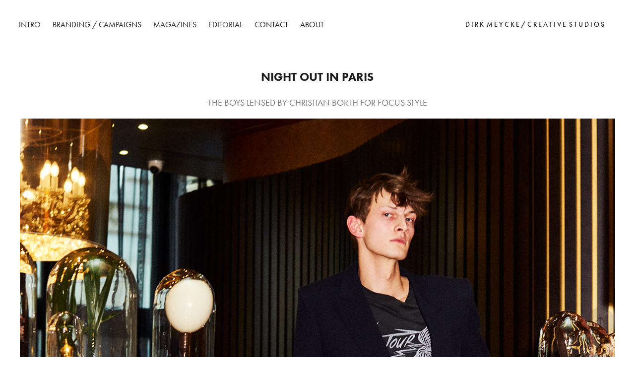

--- FILE ---
content_type: text/html; charset=utf-8
request_url: https://dirkmeycke.com/night-out-in-paris
body_size: 5197
content:
<!DOCTYPE HTML>
<html lang="en-US">
<head>
  <meta charset="UTF-8" />
  <meta name="viewport" content="width=device-width, initial-scale=1" />
      <meta name="description"  content="THE BOYS LENSED BY CHRISTIAN BORTH FOR FOCUS STYLE" />
      <meta name="twitter:card"  content="summary_large_image" />
      <meta name="twitter:site"  content="@AdobePortfolio" />
      <meta  property="og:title" content="Dirk Meycke - NIGHT OUT IN PARIS" />
      <meta  property="og:description" content="THE BOYS LENSED BY CHRISTIAN BORTH FOR FOCUS STYLE" />
      <meta  property="og:image" content="https://pro2-bar-s3-cdn-cf.myportfolio.com/99f42b57-6f50-454c-9cd3-8ddd698068b1/174a2843-7941-425f-934c-4ee5424a44ff_rwc_12x0x922x1229x922.jpg?h=324820ea7fe3b568d2df08f04e58cfb4" />
      <link rel="icon" href="[data-uri]"  />
      <link rel="stylesheet" href="/dist/css/main.css" type="text/css" />
      <link rel="stylesheet" href="https://pro2-bar-s3-cdn-cf.myportfolio.com/99f42b57-6f50-454c-9cd3-8ddd698068b1/1fe8326db405c3013078b37adaf886e81636806237.css?h=410560db8fd7b2cd328f5ad45da39bca" type="text/css" />
    <link rel="canonical" href="https://dirkmeycke.com/night-out-in-paris" />
      <title>Dirk Meycke - NIGHT OUT IN PARIS</title>
    <script type="text/javascript" src="//use.typekit.net/ik/[base64].js?cb=35f77bfb8b50944859ea3d3804e7194e7a3173fb" async onload="
    try {
      window.Typekit.load();
    } catch (e) {
      console.warn('Typekit not loaded.');
    }
    "></script>
</head>
  <body class="transition-enabled">  <div class='page-background-video page-background-video-with-panel'>
  </div>
  <div class="js-responsive-nav">
    <div class="responsive-nav">
      <div class="close-responsive-click-area js-close-responsive-nav">
        <div class="close-responsive-button"></div>
      </div>
          <nav class="nav-container" data-hover-hint="nav" data-hover-hint-placement="bottom-start">
      <div class="page-title">
        <a href="/intro-1" >INTRO</a>
      </div>
                <div class="gallery-title"><a href="/branding-campaigns" >BRANDING / CAMPAIGNS</a></div>
                <div class="gallery-title"><a href="/work" >MAGAZINES</a></div>
                <div class="gallery-title"><a href="/editorial" >EDITORIAL</a></div>
      <div class="page-title">
        <a href="/contact" >Contact</a>
      </div>
      <div class="page-title">
        <a href="/about-1" >ABOUT</a>
      </div>
          </nav>
    </div>
  </div>
    <header class="site-header js-site-header  js-fixed-nav" data-context="theme.nav" data-hover-hint="nav" data-hover-hint-placement="top-start">
        <nav class="nav-container" data-hover-hint="nav" data-hover-hint-placement="bottom-start">
      <div class="page-title">
        <a href="/intro-1" >INTRO</a>
      </div>
                <div class="gallery-title"><a href="/branding-campaigns" >BRANDING / CAMPAIGNS</a></div>
                <div class="gallery-title"><a href="/work" >MAGAZINES</a></div>
                <div class="gallery-title"><a href="/editorial" >EDITORIAL</a></div>
      <div class="page-title">
        <a href="/contact" >Contact</a>
      </div>
      <div class="page-title">
        <a href="/about-1" >ABOUT</a>
      </div>
        </nav>
        <div class="logo-wrap" data-context="theme.logo.header" data-hover-hint="logo" data-hover-hint-placement="bottom-start">
          <div class="logo e2e-site-logo-text logo-text  ">
              <a href="/branding-campaigns" class="preserve-whitespace">D I R K  M E Y C K E / C R E A T I V E  S T U D I O S</a>

          </div>
        </div>
        <div class="hamburger-click-area js-hamburger">
          <div class="hamburger">
            <i></i>
            <i></i>
            <i></i>
          </div>
        </div>
    </header>
    <div class="header-placeholder"></div>
  <div class="site-wrap cfix js-site-wrap">
    <div class="site-container">
      <div class="site-content e2e-site-content">
        <main>
  <div class="page-container" data-context="page.page.container" data-hover-hint="pageContainer">
    <section class="page standard-modules">
        <header class="page-header content" data-context="pages" data-identity="id:p618f7a4274165a0e7345df45e43bc11497d4ea71dcc33a2e100d1" data-hover-hint="pageHeader" data-hover-hint-id="p618f7a4274165a0e7345df45e43bc11497d4ea71dcc33a2e100d1">
            <h1 class="title preserve-whitespace e2e-site-logo-text">NIGHT OUT IN PARIS</h1>
            <p class="description">THE BOYS LENSED BY CHRISTIAN BORTH FOR FOCUS STYLE</p>
        </header>
      <div class="page-content js-page-content" data-context="pages" data-identity="id:p618f7a4274165a0e7345df45e43bc11497d4ea71dcc33a2e100d1">
        <div id="project-canvas" class="js-project-modules modules content">
          <div id="project-modules">
              
              <div class="project-module module image project-module-image js-js-project-module"  style="padding-top: px;
padding-bottom: px;
">

  

  
     <div class="js-lightbox" data-src="https://pro2-bar-s3-cdn-cf2.myportfolio.com/99f42b57-6f50-454c-9cd3-8ddd698068b1/37f19512-e3a2-451b-b02d-215cf8529745.jpg?h=1a133684526ffa12afa7fb4958eee2f0">
           <img
             class="js-lazy e2e-site-project-module-image"
             src="[data-uri]"
             data-src="https://pro2-bar-s3-cdn-cf2.myportfolio.com/99f42b57-6f50-454c-9cd3-8ddd698068b1/37f19512-e3a2-451b-b02d-215cf8529745_rw_1200.jpg?h=973e06d02f5ebb38166b18526ee45021"
             data-srcset="https://pro2-bar-s3-cdn-cf2.myportfolio.com/99f42b57-6f50-454c-9cd3-8ddd698068b1/37f19512-e3a2-451b-b02d-215cf8529745_rw_600.jpg?h=5be88209e5575b5bbd1cc830dc44f15c 600w,https://pro2-bar-s3-cdn-cf2.myportfolio.com/99f42b57-6f50-454c-9cd3-8ddd698068b1/37f19512-e3a2-451b-b02d-215cf8529745_rw_1200.jpg?h=973e06d02f5ebb38166b18526ee45021 1200w,"
             data-sizes="(max-width: 1200px) 100vw, 1200px"
             width="1200"
             height="0"
             style="padding-bottom: 130.17%; background: rgba(0, 0, 0, 0.03)"
             
           >
     </div>
  

</div>

              
              
              
              
              
              
              
              
              
              <div class="project-module module image project-module-image js-js-project-module"  style="padding-top: px;
padding-bottom: px;
">

  

  
     <div class="js-lightbox" data-src="https://pro2-bar-s3-cdn-cf3.myportfolio.com/99f42b57-6f50-454c-9cd3-8ddd698068b1/4e36e17e-d338-4070-ac8f-865a27c87d9f.jpg?h=f56c883612e4a50a908c469e2db2ad62">
           <img
             class="js-lazy e2e-site-project-module-image"
             src="[data-uri]"
             data-src="https://pro2-bar-s3-cdn-cf3.myportfolio.com/99f42b57-6f50-454c-9cd3-8ddd698068b1/4e36e17e-d338-4070-ac8f-865a27c87d9f_rw_1200.jpg?h=88ba0243a9d2f4e941b867a1052d6e29"
             data-srcset="https://pro2-bar-s3-cdn-cf3.myportfolio.com/99f42b57-6f50-454c-9cd3-8ddd698068b1/4e36e17e-d338-4070-ac8f-865a27c87d9f_rw_600.jpg?h=f7c3c200be69983758397edd043ac6aa 600w,https://pro2-bar-s3-cdn-cf3.myportfolio.com/99f42b57-6f50-454c-9cd3-8ddd698068b1/4e36e17e-d338-4070-ac8f-865a27c87d9f_rw_1200.jpg?h=88ba0243a9d2f4e941b867a1052d6e29 1200w,"
             data-sizes="(max-width: 1200px) 100vw, 1200px"
             width="1200"
             height="0"
             style="padding-bottom: 130.17%; background: rgba(0, 0, 0, 0.03)"
             
           >
     </div>
  

</div>

              
              
              
              
              
              
              
              
              
              <div class="project-module module image project-module-image js-js-project-module"  style="padding-top: px;
padding-bottom: px;
">

  

  
     <div class="js-lightbox" data-src="https://pro2-bar-s3-cdn-cf3.myportfolio.com/99f42b57-6f50-454c-9cd3-8ddd698068b1/e7ea7513-d99d-4d3d-8701-3cb51c2c0a9e.jpg?h=99c9f73573f6d020eb189c6cf6afe48f">
           <img
             class="js-lazy e2e-site-project-module-image"
             src="[data-uri]"
             data-src="https://pro2-bar-s3-cdn-cf3.myportfolio.com/99f42b57-6f50-454c-9cd3-8ddd698068b1/e7ea7513-d99d-4d3d-8701-3cb51c2c0a9e_rw_1200.jpg?h=2e4525f4cb0423a8b2d1ecf1c6494061"
             data-srcset="https://pro2-bar-s3-cdn-cf3.myportfolio.com/99f42b57-6f50-454c-9cd3-8ddd698068b1/e7ea7513-d99d-4d3d-8701-3cb51c2c0a9e_rw_600.jpg?h=f722b82e791b1aa6e4d8a100426fc0b9 600w,https://pro2-bar-s3-cdn-cf3.myportfolio.com/99f42b57-6f50-454c-9cd3-8ddd698068b1/e7ea7513-d99d-4d3d-8701-3cb51c2c0a9e_rw_1200.jpg?h=2e4525f4cb0423a8b2d1ecf1c6494061 943w,"
             data-sizes="(max-width: 943px) 100vw, 943px"
             width="943"
             height="0"
             style="padding-bottom: 130.17%; background: rgba(0, 0, 0, 0.03)"
             
           >
     </div>
  

</div>

              
              
              
              
              
              
              
              
              
              <div class="project-module module image project-module-image js-js-project-module"  style="padding-top: px;
padding-bottom: px;
">

  

  
     <div class="js-lightbox" data-src="https://pro2-bar-s3-cdn-cf3.myportfolio.com/99f42b57-6f50-454c-9cd3-8ddd698068b1/ead5f524-f0cb-4725-b08b-749a1a6f7c60.jpg?h=4a9607fce468d2482f508414ac2e6d9e">
           <img
             class="js-lazy e2e-site-project-module-image"
             src="[data-uri]"
             data-src="https://pro2-bar-s3-cdn-cf3.myportfolio.com/99f42b57-6f50-454c-9cd3-8ddd698068b1/ead5f524-f0cb-4725-b08b-749a1a6f7c60_rw_1200.jpg?h=7a714d7ad208bbb3546c0351207d3ad1"
             data-srcset="https://pro2-bar-s3-cdn-cf3.myportfolio.com/99f42b57-6f50-454c-9cd3-8ddd698068b1/ead5f524-f0cb-4725-b08b-749a1a6f7c60_rw_600.jpg?h=1342cc68d007b9197aae989daa62891d 600w,https://pro2-bar-s3-cdn-cf3.myportfolio.com/99f42b57-6f50-454c-9cd3-8ddd698068b1/ead5f524-f0cb-4725-b08b-749a1a6f7c60_rw_1200.jpg?h=7a714d7ad208bbb3546c0351207d3ad1 1053w,"
             data-sizes="(max-width: 1053px) 100vw, 1053px"
             width="1053"
             height="0"
             style="padding-bottom: 130.17%; background: rgba(0, 0, 0, 0.03)"
             
           >
     </div>
  

</div>

              
              
              
              
              
              
              
              
              
              <div class="project-module module image project-module-image js-js-project-module"  style="padding-top: px;
padding-bottom: px;
">

  

  
     <div class="js-lightbox" data-src="https://pro2-bar-s3-cdn-cf1.myportfolio.com/99f42b57-6f50-454c-9cd3-8ddd698068b1/cb9fd65f-6075-4240-be1c-b03965dc21f0.jpg?h=e3c9106f2be1a94e120c0369c30ab04b">
           <img
             class="js-lazy e2e-site-project-module-image"
             src="[data-uri]"
             data-src="https://pro2-bar-s3-cdn-cf1.myportfolio.com/99f42b57-6f50-454c-9cd3-8ddd698068b1/cb9fd65f-6075-4240-be1c-b03965dc21f0_rw_1200.jpg?h=86775c5fef43f598b623ebf81f4cc286"
             data-srcset="https://pro2-bar-s3-cdn-cf1.myportfolio.com/99f42b57-6f50-454c-9cd3-8ddd698068b1/cb9fd65f-6075-4240-be1c-b03965dc21f0_rw_600.jpg?h=e0930dda0a49b7f2050ae8f7504f286a 600w,https://pro2-bar-s3-cdn-cf1.myportfolio.com/99f42b57-6f50-454c-9cd3-8ddd698068b1/cb9fd65f-6075-4240-be1c-b03965dc21f0_rw_1200.jpg?h=86775c5fef43f598b623ebf81f4cc286 944w,"
             data-sizes="(max-width: 944px) 100vw, 944px"
             width="944"
             height="0"
             style="padding-bottom: 130.17%; background: rgba(0, 0, 0, 0.03)"
             
           >
     </div>
  

</div>

              
              
              
              
              
              
              
              
              
              <div class="project-module module image project-module-image js-js-project-module"  style="padding-top: px;
padding-bottom: px;
">

  

  
     <div class="js-lightbox" data-src="https://pro2-bar-s3-cdn-cf3.myportfolio.com/99f42b57-6f50-454c-9cd3-8ddd698068b1/ebcac608-37b7-404a-8beb-8df50361014e.jpg?h=fdafcc9f0b0e93c39f7ad4251cc167f4">
           <img
             class="js-lazy e2e-site-project-module-image"
             src="[data-uri]"
             data-src="https://pro2-bar-s3-cdn-cf3.myportfolio.com/99f42b57-6f50-454c-9cd3-8ddd698068b1/ebcac608-37b7-404a-8beb-8df50361014e_rw_1200.jpg?h=32c682313d024b5813ad43116baebec2"
             data-srcset="https://pro2-bar-s3-cdn-cf3.myportfolio.com/99f42b57-6f50-454c-9cd3-8ddd698068b1/ebcac608-37b7-404a-8beb-8df50361014e_rw_600.jpg?h=b78de639d547e6ba5b1c1d3771ab9629 600w,https://pro2-bar-s3-cdn-cf3.myportfolio.com/99f42b57-6f50-454c-9cd3-8ddd698068b1/ebcac608-37b7-404a-8beb-8df50361014e_rw_1200.jpg?h=32c682313d024b5813ad43116baebec2 1200w,"
             data-sizes="(max-width: 1200px) 100vw, 1200px"
             width="1200"
             height="0"
             style="padding-bottom: 130.17%; background: rgba(0, 0, 0, 0.03)"
             
           >
     </div>
  

</div>

              
              
              
              
              
              
              
              
          </div>
        </div>
      </div>
    </section>
          <section class="other-projects" data-context="page.page.other_pages" data-hover-hint="otherPages">
            <div class="title-wrapper">
              <div class="title-container">
                  <h3 class="other-projects-title preserve-whitespace">You may also like</h3>
              </div>
            </div>
            <div class="project-covers">
                  <a class="project-cover js-project-cover-touch hold-space" href="/till-bronner-for-gq-germany" data-context="pages" data-identity="id:p618f795e5400c1f321119cb4ea9ba56bc8fdae0fed8e38203c0d4">
                    <div class="cover-content-container">
                      <div class="cover-image-wrap">
                        <div class="cover-image">
                            <div class="cover cover-normal">

            <img
              class="cover__img js-lazy"
              src="https://pro2-bar-s3-cdn-cf6.myportfolio.com/99f42b57-6f50-454c-9cd3-8ddd698068b1/aed94f05-829f-4365-9027-b6c5bb16c8d0_rwc_15x0x1172x1562x32.jpg?h=d41433c7203643b62bdb70880424e07e"
              data-src="https://pro2-bar-s3-cdn-cf6.myportfolio.com/99f42b57-6f50-454c-9cd3-8ddd698068b1/aed94f05-829f-4365-9027-b6c5bb16c8d0_rwc_15x0x1172x1562x1172.jpg?h=d422b5e960adcefc4ea283d9f00e3f45"
              data-srcset="https://pro2-bar-s3-cdn-cf6.myportfolio.com/99f42b57-6f50-454c-9cd3-8ddd698068b1/aed94f05-829f-4365-9027-b6c5bb16c8d0_rwc_15x0x1172x1562x640.jpg?h=f3e278d530479870802edec8a1f62cc4 640w, https://pro2-bar-s3-cdn-cf6.myportfolio.com/99f42b57-6f50-454c-9cd3-8ddd698068b1/aed94f05-829f-4365-9027-b6c5bb16c8d0_rwc_15x0x1172x1562x1172.jpg?h=d422b5e960adcefc4ea283d9f00e3f45 1280w, https://pro2-bar-s3-cdn-cf6.myportfolio.com/99f42b57-6f50-454c-9cd3-8ddd698068b1/aed94f05-829f-4365-9027-b6c5bb16c8d0_rwc_15x0x1172x1562x1172.jpg?h=d422b5e960adcefc4ea283d9f00e3f45 1366w, https://pro2-bar-s3-cdn-cf6.myportfolio.com/99f42b57-6f50-454c-9cd3-8ddd698068b1/aed94f05-829f-4365-9027-b6c5bb16c8d0_rwc_15x0x1172x1562x1172.jpg?h=d422b5e960adcefc4ea283d9f00e3f45 1920w, https://pro2-bar-s3-cdn-cf6.myportfolio.com/99f42b57-6f50-454c-9cd3-8ddd698068b1/aed94f05-829f-4365-9027-b6c5bb16c8d0_rwc_15x0x1172x1562x1172.jpg?h=d422b5e960adcefc4ea283d9f00e3f45 2560w, https://pro2-bar-s3-cdn-cf6.myportfolio.com/99f42b57-6f50-454c-9cd3-8ddd698068b1/aed94f05-829f-4365-9027-b6c5bb16c8d0_rwc_15x0x1172x1562x1172.jpg?h=d422b5e960adcefc4ea283d9f00e3f45 5120w"
              data-sizes="(max-width: 540px) 100vw, (max-width: 768px) 50vw, calc(1400px / 4)"
            >
                                      </div>
                        </div>
                      </div>
                      <div class="details-wrap">
                        <div class="details">
                          <div class="details-inner">
                              <div class="title preserve-whitespace">TILL BRÖNNER FOR GQ GERMANY</div>
                              <div class="date">2021</div>
                          </div>
                        </div>
                      </div>
                    </div>
                  </a>
                  <a class="project-cover js-project-cover-touch hold-space" href="/clemens-schick" data-context="pages" data-identity="id:p618fad1349ec0477738459525fdbea1f56f2c260b235032064464">
                    <div class="cover-content-container">
                      <div class="cover-image-wrap">
                        <div class="cover-image">
                            <div class="cover cover-normal">

            <img
              class="cover__img js-lazy"
              src="https://pro2-bar-s3-cdn-cf2.myportfolio.com/99f42b57-6f50-454c-9cd3-8ddd698068b1/38d8c14e-e5ee-4714-98bf-fc51c6e0ad87_rwc_163x369x640x853x32.jpg?h=eab8cf179164e327b2da45700ea319ef"
              data-src="https://pro2-bar-s3-cdn-cf2.myportfolio.com/99f42b57-6f50-454c-9cd3-8ddd698068b1/38d8c14e-e5ee-4714-98bf-fc51c6e0ad87_rwc_163x369x640x853x640.jpg?h=2f8d5a934e78781cea4ddaf8fa595198"
              data-srcset="https://pro2-bar-s3-cdn-cf2.myportfolio.com/99f42b57-6f50-454c-9cd3-8ddd698068b1/38d8c14e-e5ee-4714-98bf-fc51c6e0ad87_rwc_163x369x640x853x640.jpg?h=2f8d5a934e78781cea4ddaf8fa595198 640w, https://pro2-bar-s3-cdn-cf2.myportfolio.com/99f42b57-6f50-454c-9cd3-8ddd698068b1/38d8c14e-e5ee-4714-98bf-fc51c6e0ad87_rwc_163x369x640x853x640.jpg?h=2f8d5a934e78781cea4ddaf8fa595198 1280w, https://pro2-bar-s3-cdn-cf2.myportfolio.com/99f42b57-6f50-454c-9cd3-8ddd698068b1/38d8c14e-e5ee-4714-98bf-fc51c6e0ad87_rwc_163x369x640x853x640.jpg?h=2f8d5a934e78781cea4ddaf8fa595198 1366w, https://pro2-bar-s3-cdn-cf2.myportfolio.com/99f42b57-6f50-454c-9cd3-8ddd698068b1/38d8c14e-e5ee-4714-98bf-fc51c6e0ad87_rwc_163x369x640x853x640.jpg?h=2f8d5a934e78781cea4ddaf8fa595198 1920w, https://pro2-bar-s3-cdn-cf2.myportfolio.com/99f42b57-6f50-454c-9cd3-8ddd698068b1/38d8c14e-e5ee-4714-98bf-fc51c6e0ad87_rwc_163x369x640x853x640.jpg?h=2f8d5a934e78781cea4ddaf8fa595198 2560w, https://pro2-bar-s3-cdn-cf2.myportfolio.com/99f42b57-6f50-454c-9cd3-8ddd698068b1/38d8c14e-e5ee-4714-98bf-fc51c6e0ad87_rwc_163x369x640x853x640.jpg?h=2f8d5a934e78781cea4ddaf8fa595198 5120w"
              data-sizes="(max-width: 540px) 100vw, (max-width: 768px) 50vw, calc(1400px / 4)"
            >
                                      </div>
                        </div>
                      </div>
                      <div class="details-wrap">
                        <div class="details">
                          <div class="details-inner">
                              <div class="title preserve-whitespace">FRIEDRICH MÜCKE</div>
                              <div class="date">2021</div>
                          </div>
                        </div>
                      </div>
                    </div>
                  </a>
                  <a class="project-cover js-project-cover-touch hold-space" href="/business-unusual" data-context="pages" data-identity="id:p618f7744a0a71066062a011e3068ca8a6ba201edd5bf5d799a384">
                    <div class="cover-content-container">
                      <div class="cover-image-wrap">
                        <div class="cover-image">
                            <div class="cover cover-normal">

            <img
              class="cover__img js-lazy"
              src="https://pro2-bar-s3-cdn-cf3.myportfolio.com/99f42b57-6f50-454c-9cd3-8ddd698068b1/e2c07158-a400-44d8-92b0-15763eb9d69a_rwc_62x373x988x1317x32.jpg?h=d102725fcb18054d008510a7d4276c5c"
              data-src="https://pro2-bar-s3-cdn-cf3.myportfolio.com/99f42b57-6f50-454c-9cd3-8ddd698068b1/e2c07158-a400-44d8-92b0-15763eb9d69a_rwc_62x373x988x1317x988.jpg?h=b7f2efdcaf2a90d2064f5481cbe7f8c0"
              data-srcset="https://pro2-bar-s3-cdn-cf3.myportfolio.com/99f42b57-6f50-454c-9cd3-8ddd698068b1/e2c07158-a400-44d8-92b0-15763eb9d69a_rwc_62x373x988x1317x640.jpg?h=bbd646d4aed0e6170b9ed34fbe844983 640w, https://pro2-bar-s3-cdn-cf3.myportfolio.com/99f42b57-6f50-454c-9cd3-8ddd698068b1/e2c07158-a400-44d8-92b0-15763eb9d69a_rwc_62x373x988x1317x988.jpg?h=b7f2efdcaf2a90d2064f5481cbe7f8c0 1280w, https://pro2-bar-s3-cdn-cf3.myportfolio.com/99f42b57-6f50-454c-9cd3-8ddd698068b1/e2c07158-a400-44d8-92b0-15763eb9d69a_rwc_62x373x988x1317x988.jpg?h=b7f2efdcaf2a90d2064f5481cbe7f8c0 1366w, https://pro2-bar-s3-cdn-cf3.myportfolio.com/99f42b57-6f50-454c-9cd3-8ddd698068b1/e2c07158-a400-44d8-92b0-15763eb9d69a_rwc_62x373x988x1317x988.jpg?h=b7f2efdcaf2a90d2064f5481cbe7f8c0 1920w, https://pro2-bar-s3-cdn-cf3.myportfolio.com/99f42b57-6f50-454c-9cd3-8ddd698068b1/e2c07158-a400-44d8-92b0-15763eb9d69a_rwc_62x373x988x1317x988.jpg?h=b7f2efdcaf2a90d2064f5481cbe7f8c0 2560w, https://pro2-bar-s3-cdn-cf3.myportfolio.com/99f42b57-6f50-454c-9cd3-8ddd698068b1/e2c07158-a400-44d8-92b0-15763eb9d69a_rwc_62x373x988x1317x988.jpg?h=b7f2efdcaf2a90d2064f5481cbe7f8c0 5120w"
              data-sizes="(max-width: 540px) 100vw, (max-width: 768px) 50vw, calc(1400px / 4)"
            >
                                      </div>
                        </div>
                      </div>
                      <div class="details-wrap">
                        <div class="details">
                          <div class="details-inner">
                              <div class="title preserve-whitespace">BUSINESS UNUSUAL</div>
                              <div class="date">2021</div>
                          </div>
                        </div>
                      </div>
                    </div>
                  </a>
                  <a class="project-cover js-project-cover-touch hold-space" href="/stones-and-nylon" data-context="pages" data-identity="id:p618f74c689fa96703623eb3ce99cb27f3328690c1182735eb3e62">
                    <div class="cover-content-container">
                      <div class="cover-image-wrap">
                        <div class="cover-image">
                            <div class="cover cover-normal">

            <img
              class="cover__img js-lazy"
              src="https://pro2-bar-s3-cdn-cf6.myportfolio.com/99f42b57-6f50-454c-9cd3-8ddd698068b1/a025e4e5-6569-48fe-8963-36a0ef06fdaa_rwc_14x0x794x1058x32.jpg?h=ce9273f57eb1a44ce7441d376ea89e00"
              data-src="https://pro2-bar-s3-cdn-cf6.myportfolio.com/99f42b57-6f50-454c-9cd3-8ddd698068b1/a025e4e5-6569-48fe-8963-36a0ef06fdaa_rwc_14x0x794x1058x794.jpg?h=3ea5cd8798e860e39e71cd70e64eed96"
              data-srcset="https://pro2-bar-s3-cdn-cf6.myportfolio.com/99f42b57-6f50-454c-9cd3-8ddd698068b1/a025e4e5-6569-48fe-8963-36a0ef06fdaa_rwc_14x0x794x1058x640.jpg?h=6277c3309307835c488dfb64ac5b91ea 640w, https://pro2-bar-s3-cdn-cf6.myportfolio.com/99f42b57-6f50-454c-9cd3-8ddd698068b1/a025e4e5-6569-48fe-8963-36a0ef06fdaa_rwc_14x0x794x1058x1280.jpg?h=448ca9f60ec657ea804a26cf4fb00869 1280w, https://pro2-bar-s3-cdn-cf6.myportfolio.com/99f42b57-6f50-454c-9cd3-8ddd698068b1/a025e4e5-6569-48fe-8963-36a0ef06fdaa_rwc_14x0x794x1058x1366.jpg?h=265d0653e0acf323c2a2093dd0139f5e 1366w, https://pro2-bar-s3-cdn-cf6.myportfolio.com/99f42b57-6f50-454c-9cd3-8ddd698068b1/a025e4e5-6569-48fe-8963-36a0ef06fdaa_rwc_14x0x794x1058x794.jpg?h=3ea5cd8798e860e39e71cd70e64eed96 1920w, https://pro2-bar-s3-cdn-cf6.myportfolio.com/99f42b57-6f50-454c-9cd3-8ddd698068b1/a025e4e5-6569-48fe-8963-36a0ef06fdaa_rwc_14x0x794x1058x794.jpg?h=3ea5cd8798e860e39e71cd70e64eed96 2560w, https://pro2-bar-s3-cdn-cf6.myportfolio.com/99f42b57-6f50-454c-9cd3-8ddd698068b1/a025e4e5-6569-48fe-8963-36a0ef06fdaa_rwc_14x0x794x1058x794.jpg?h=3ea5cd8798e860e39e71cd70e64eed96 5120w"
              data-sizes="(max-width: 540px) 100vw, (max-width: 768px) 50vw, calc(1400px / 4)"
            >
                                      </div>
                        </div>
                      </div>
                      <div class="details-wrap">
                        <div class="details">
                          <div class="details-inner">
                              <div class="title preserve-whitespace">STONES AND NYLON</div>
                              <div class="date">2021</div>
                          </div>
                        </div>
                      </div>
                    </div>
                  </a>
                  <a class="project-cover js-project-cover-touch hold-space" href="/sneaker-love" data-context="pages" data-identity="id:p618f767d634f359cacac57975c79d94af1a9c38d44212230455e1">
                    <div class="cover-content-container">
                      <div class="cover-image-wrap">
                        <div class="cover-image">
                            <div class="cover cover-normal">

            <img
              class="cover__img js-lazy"
              src="https://pro2-bar-s3-cdn-cf6.myportfolio.com/99f42b57-6f50-454c-9cd3-8ddd698068b1/03ba5252-6142-4ae6-ac0f-8994092a4a69_rwc_0x69x854x1137x32.jpg?h=7b93dc7a7e05193e65b38effcd193ca2"
              data-src="https://pro2-bar-s3-cdn-cf6.myportfolio.com/99f42b57-6f50-454c-9cd3-8ddd698068b1/03ba5252-6142-4ae6-ac0f-8994092a4a69_rwc_0x69x854x1137x854.jpg?h=6d540b761e0fddfe6a386278e0c98f3b"
              data-srcset="https://pro2-bar-s3-cdn-cf6.myportfolio.com/99f42b57-6f50-454c-9cd3-8ddd698068b1/03ba5252-6142-4ae6-ac0f-8994092a4a69_rwc_0x69x854x1137x640.jpg?h=c2a94b94e2e5be88b4cea5168f0f6c38 640w, https://pro2-bar-s3-cdn-cf6.myportfolio.com/99f42b57-6f50-454c-9cd3-8ddd698068b1/03ba5252-6142-4ae6-ac0f-8994092a4a69_rwc_0x69x854x1137x854.jpg?h=6d540b761e0fddfe6a386278e0c98f3b 1280w, https://pro2-bar-s3-cdn-cf6.myportfolio.com/99f42b57-6f50-454c-9cd3-8ddd698068b1/03ba5252-6142-4ae6-ac0f-8994092a4a69_rwc_0x69x854x1137x854.jpg?h=6d540b761e0fddfe6a386278e0c98f3b 1366w, https://pro2-bar-s3-cdn-cf6.myportfolio.com/99f42b57-6f50-454c-9cd3-8ddd698068b1/03ba5252-6142-4ae6-ac0f-8994092a4a69_rwc_0x69x854x1137x854.jpg?h=6d540b761e0fddfe6a386278e0c98f3b 1920w, https://pro2-bar-s3-cdn-cf6.myportfolio.com/99f42b57-6f50-454c-9cd3-8ddd698068b1/03ba5252-6142-4ae6-ac0f-8994092a4a69_rwc_0x69x854x1137x854.jpg?h=6d540b761e0fddfe6a386278e0c98f3b 2560w, https://pro2-bar-s3-cdn-cf6.myportfolio.com/99f42b57-6f50-454c-9cd3-8ddd698068b1/03ba5252-6142-4ae6-ac0f-8994092a4a69_rwc_0x69x854x1137x854.jpg?h=6d540b761e0fddfe6a386278e0c98f3b 5120w"
              data-sizes="(max-width: 540px) 100vw, (max-width: 768px) 50vw, calc(1400px / 4)"
            >
                                      </div>
                        </div>
                      </div>
                      <div class="details-wrap">
                        <div class="details">
                          <div class="details-inner">
                              <div class="title preserve-whitespace">SNEAKER LOVE</div>
                              <div class="date">2021</div>
                          </div>
                        </div>
                      </div>
                    </div>
                  </a>
            </div>
          </section>
        <section class="back-to-top" data-hover-hint="backToTop">
          <a href="#"><span class="arrow">&uarr;</span><span class="preserve-whitespace">Back to Top</span></a>
        </section>
        <a class="back-to-top-fixed js-back-to-top back-to-top-fixed-with-panel" data-hover-hint="backToTop" data-hover-hint-placement="top-start" href="#">
          <svg version="1.1" id="Layer_1" xmlns="http://www.w3.org/2000/svg" xmlns:xlink="http://www.w3.org/1999/xlink" x="0px" y="0px"
           viewBox="0 0 26 26" style="enable-background:new 0 0 26 26;" xml:space="preserve" class="icon icon-back-to-top">
          <g>
            <path d="M13.8,1.3L21.6,9c0.1,0.1,0.1,0.3,0.2,0.4c0.1,0.1,0.1,0.3,0.1,0.4s0,0.3-0.1,0.4c-0.1,0.1-0.1,0.3-0.3,0.4
              c-0.1,0.1-0.2,0.2-0.4,0.3c-0.2,0.1-0.3,0.1-0.4,0.1c-0.1,0-0.3,0-0.4-0.1c-0.2-0.1-0.3-0.2-0.4-0.3L14.2,5l0,19.1
              c0,0.2-0.1,0.3-0.1,0.5c0,0.1-0.1,0.3-0.3,0.4c-0.1,0.1-0.2,0.2-0.4,0.3c-0.1,0.1-0.3,0.1-0.5,0.1c-0.1,0-0.3,0-0.4-0.1
              c-0.1-0.1-0.3-0.1-0.4-0.3c-0.1-0.1-0.2-0.2-0.3-0.4c-0.1-0.1-0.1-0.3-0.1-0.5l0-19.1l-5.7,5.7C6,10.8,5.8,10.9,5.7,11
              c-0.1,0.1-0.3,0.1-0.4,0.1c-0.2,0-0.3,0-0.4-0.1c-0.1-0.1-0.3-0.2-0.4-0.3c-0.1-0.1-0.1-0.2-0.2-0.4C4.1,10.2,4,10.1,4.1,9.9
              c0-0.1,0-0.3,0.1-0.4c0-0.1,0.1-0.3,0.3-0.4l7.7-7.8c0.1,0,0.2-0.1,0.2-0.1c0,0,0.1-0.1,0.2-0.1c0.1,0,0.2,0,0.2-0.1
              c0.1,0,0.1,0,0.2,0c0,0,0.1,0,0.2,0c0.1,0,0.2,0,0.2,0.1c0.1,0,0.1,0.1,0.2,0.1C13.7,1.2,13.8,1.2,13.8,1.3z"/>
          </g>
          </svg>
        </a>
  </div>
        </main>
      </div>
    </div>
  </div>
</body>
<script type="text/javascript">
  // fix for Safari's back/forward cache
  window.onpageshow = function(e) {
    if (e.persisted) { window.location.reload(); }
  };
</script>
  <script type="text/javascript">var __config__ = {"page_id":"p618f7a4274165a0e7345df45e43bc11497d4ea71dcc33a2e100d1","theme":{"name":"marta\/tom"},"pageTransition":true,"linkTransition":true,"disableDownload":false,"localizedValidationMessages":{"required":"This field is required","Email":"This field must be a valid email address"},"lightbox":{"enabled":true,"color":{"opacity":0.94,"hex":"#fff"}},"cookie_banner":{"enabled":false}};</script>
  <script type="text/javascript" src="/site/translations?cb=35f77bfb8b50944859ea3d3804e7194e7a3173fb"></script>
  <script type="text/javascript" src="/dist/js/main.js?cb=35f77bfb8b50944859ea3d3804e7194e7a3173fb"></script>
</html>
